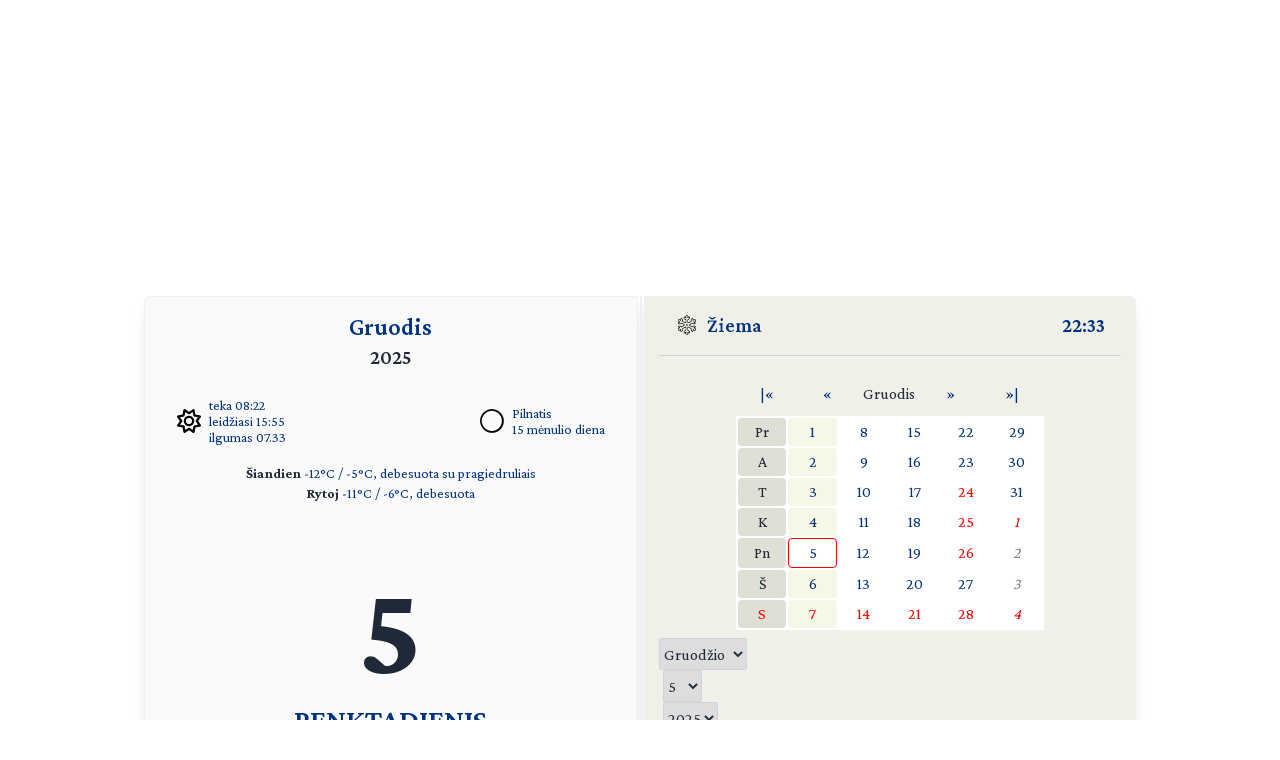

--- FILE ---
content_type: text/html; charset=UTF-8
request_url: https://day.lt/diena/2025.12.05
body_size: 5266
content:
<!DOCTYPE html>
<html lang="lt">

<head>
  <meta charset="UTF-8">
  <meta name="description" content="Vardų reikšmių ir švenčių kasdienis kalendorius" />
  <meta name="keywords" content="vardų reikšmės, kalendorius, šventės, vardai, straipsniai, reikšmės" />
  <meta name="author" content="marijus(at)day.lt" />
  <link rel="shortcut icon" type="image/x-icon" href="/favicon.ico" />
  <link rel="icon" type="image/png" href="/favicon-32x32.png" sizes="32x32" />
  <link rel="icon" type="image/png" href="/favicon-96x96.png" sizes="96x96" />
  <link rel="icon" type="image/svg+xml" href="/favicon.svg" />
  <link rel="apple-touch-icon" sizes="180x180" href="/apple-touch-icon.png" />
  <meta name="apple-mobile-web-app-title" content="day.lt" />
  <link rel="manifest" href="/site.webmanifest" />

  <meta property="og:image" content="https://day.lt/daylt_profile.png" />
  <meta property="og:image:width" content="1200" />
  <meta property="og:image:height" content="630" />
  <meta property="og:type" content="website" />
  <meta property="og:title" content="DAY.LT Virtualus kalendorius" />
  <meta property="og:description" content="Vardų reikšmių ir švenčių kasdienis kalendorius" />

  <base href="https://day.lt/" />
  <title>Virtualus kalendorius</title>
  <meta name="viewport" content="width=device-width, initial-scale=1.0">
  <script>
    if (localStorage.getItem('color-theme') === 'dark' ||
      (!('color-theme' in localStorage) && window.matchMedia('(prefers-color-scheme: dark)').matches)) {
      document.documentElement.classList.add('dark');
    } else {
      document.documentElement.classList.remove('dark');
    }
  </script>
  <script async src="https://pagead2.googlesyndication.com/pagead/js/adsbygoogle.js?client=ca-pub-5828328725913886"
    crossorigin="anonymous"></script>
  <link rel="stylesheet" href="v2/css/stilius.css">
  <link rel="stylesheet" href="v2/css/v2stilius.css">
  <style>
    @import url('https://fonts.googleapis.com/css2?family=Crimson+Pro:wght@400;600;700&display=swap');
  </style>
  <script type="text/javascript" src="formvalidate.js" defer></script>
  <!-- Global site tag (gtag.js) - Google Analytics -->
  <script async src="https://www.googletagmanager.com/gtag/js?id=G-BSQQRM8FK4"></script>
  <script>
    window.dataLayer = window.dataLayer || [];
    function gtag() { dataLayer.push(arguments); }
    gtag('js', new Date());
    gtag('config', 'G-BSQQRM8FK4');
  </script>
  </head>
<body class="text-gray-800">

	<div id="reklama" class="items-center" align="center">
        <script async src="https://pagead2.googlesyndication.com/pagead/js/adsbygoogle.js?client=ca-pub-5828328725913886"
            crossorigin="anonymous"></script>
        <!-- horizontal -->
        <ins class="adsbygoogle"
            style="display:block"
            data-ad-client="ca-pub-5828328725913886"
            data-ad-slot="1867775896"
            data-ad-format="auto"
            data-full-width-responsive="true"></ins>
        <script>
            (adsbygoogle = window.adsbygoogle || []).push({});
        </script>
    </div>

    <!-- Main Container -->
    <div class="container mx-auto p-4 md:max-w-5xl relative content">
        <!-- Calendar Container with Flex for mobile and desktop (switch at 768px) -->
        <div class="calendar-container flex flex-col md:flex-row relative">
            <!-- Left Side - Calendar Page -->
            <div class="calendar-section calendar-left w-full md:w-\005B\50%\005D flex flex-col justify-between px-4 rounded-l-md shadow-lg">    

            <div class="flex flex-col flex-grow">
    <div class="text-center mb-2">
      <h1 title="Mėnuo" class="text-2xl font-semibold"><a href="menesiai" title="Apie mėnesį">Gruodis</a></h1>
      <h2 title="Metai" class="text-xl font-semibold">2025</h2>
    </div>


    <div class="sun-moon-container m-4">
      <div class="sun-data flex items-center">
        <a href="saule_miestuose" class="flex items-center">
          <svg xmlns="http://www.w3.org/2000/svg" viewBox="0 0 512 512" class="weather-icon" width="24" height="24"><!--!Font Awesome Free 6.6.0 by @fontawesome - https://fontawesome.com License - https://fontawesome.com/license/free Copyright 2024 Fonticons, Inc.--><path d="M375.7 19.7c-1.5-8-6.9-14.7-14.4-17.8s-16.1-2.2-22.8 2.4L256 61.1 173.5 4.2c-6.7-4.6-15.3-5.5-22.8-2.4s-12.9 9.8-14.4 17.8l-18.1 98.5L19.7 136.3c-8 1.5-14.7 6.9-17.8 14.4s-2.2 16.1 2.4 22.8L61.1 256 4.2 338.5c-4.6 6.7-5.5 15.3-2.4 22.8s9.8 13 17.8 14.4l98.5 18.1 18.1 98.5c1.5 8 6.9 14.7 14.4 17.8s16.1 2.2 22.8-2.4L256 450.9l82.5 56.9c6.7 4.6 15.3 5.5 22.8 2.4s12.9-9.8 14.4-17.8l18.1-98.5 98.5-18.1c8-1.5 14.7-6.9 17.8-14.4s2.2-16.1-2.4-22.8L450.9 256l56.9-82.5c4.6-6.7 5.5-15.3 2.4-22.8s-9.8-12.9-17.8-14.4l-98.5-18.1L375.7 19.7zM269.6 110l65.6-45.2 14.4 78.3c1.8 9.8 9.5 17.5 19.3 19.3l78.3 14.4L402 242.4c-5.7 8.2-5.7 19 0 27.2l45.2 65.6-78.3 14.4c-9.8 1.8-17.5 9.5-19.3 19.3l-14.4 78.3L269.6 402c-8.2-5.7-19-5.7-27.2 0l-65.6 45.2-14.4-78.3c-1.8-9.8-9.5-17.5-19.3-19.3L64.8 335.2 110 269.6c5.7-8.2 5.7-19 0-27.2L64.8 176.8l78.3-14.4c9.8-1.8 17.5-9.5 19.3-19.3l14.4-78.3L242.4 110c8.2 5.7 19 5.7 27.2 0zM256 368a112 112 0 1 0 0-224 112 112 0 1 0 0 224zM192 256a64 64 0 1 1 128 0 64 64 0 1 1 -128 0z"/></svg>
          <ul class="list-none -space-y-1 ml-2 text-sm">
            <li>teka 08:22</li>
            <li>leidžiasi 15:55</li>
            <li>ilgumas 07.33</li>
          </ul>
        </a>
      </div>
      <div class="moon-data flex items-center">
        <a href="menulio_fazes" title="Apie dabartinį mėnulį">
          <img src="v2/images/menulis/pilnatis.svg" alt="Pilnatis" class="weather-icon" width="24" height="24">
        </a>
        <ul title="Mėnulis" class="list-none -space-y-1 ml-2 text-sm">
          <li><a href="menulio_fazes" title="Apie dabartinį mėnulį">Pilnatis</a></li>
          <li><a href="menulio_dienos/m15" title="Apie mėnulio dieną">15 mėnulio diena</a></li>
        </ul>        
      </div>
    </div>
    
    <div class="text-center text-sm mb-4"><p><strong>Šiandien</strong> 
    <a href="orai">-12&deg;C / -5&deg;C, debesuota su pragiedruliais</a><br /><strong>Rytoj</strong> 
    <a href="orai">-11&deg;C / -6&deg;C, debesuota</a></p></div>
    <div class="flex-grow"></div>      

    <div class="text-center mb-8">
      <p class="text-9xl font-bold" title="Data">5</p>
      <p class="text-3xl font-semibold mt-2"><span title="Savaitės diena"><a href="savaites_dienos/Penktadienis">PENKTADIENIS</a></span></p>
    </div>

    <div class="flex-grow"></div>      	
   
    <div class="text-center mb-4 w-5/6 mx-auto">
      <p class="vardadieniai" title="Šiandien vardadienius švenčia">
        <a href="vardai/Eimintas" title="Vardų reikšmės: Eimintas">Eimintas</a>
    <a href="vardai/Geisvil%C4%97" title="Vardų reikšmės: Geisvilė">Geisvilė</a>
    <a href="vardai/Gratas" title="Vardų reikšmės: Gratas">Gratas</a>
    <a href="vardai/Gracija" title="Vardų reikšmės: Gracija">Gracija</a>      </p>
    </div>

    <div class="flex-grow"></div>      

     <div class="text-center text-xl mb-4"><p><a href="sventes/straipsniai/savanoriu_diena" style="font-weight: bold;"><span title="Šios dienos šventė">Tarptautinė savanorių diena už ekonominę ir socialinę plėtrą</span></a> <small></small></p><p><span title="Šios dienos šventė" style="font-weight: bold;">Padėkos savanoriams diena <small></small></span></p></div>     
    <div class="flex-grow"></div>      

    <div class="text-center text-sm mb-10">
     <p title="Patarlė">Savam krašte ir tvoros žydi</p>
    </div> 

    <div class="flex-grow"></div>


    <div class="flex justify-between items-center m-4">
      <div class="flex-1 flex items-center">
       <a href="horoskopai/%C5%A0aulys" class="flex items-center">
        <img src="v2/images/zodiakas/saulys.svg" alt="Šaulys (11.23-12.22)" class="weather-icon" width="24" height="24" />
        <span class="ml-2" title="Zodiako ženklas - Šaulys (11.23-12.22)">Šaulys</span>
       </a>       
      </div>

      <div class="flex-1 flex items-center justify-center">
        <a href="kinu_horoskopas/gyvate" class="flex items-center">
          <img src="v2/images/zodiakas/kinu/gyvate.svg" class="weather-icon" width="24" height="24" alt="Gyvatė" >
          <span title="Metai pagal rytų horoskopą" class="ml-2">Gyvatė</span>        
        </a>        
      </div>
      
      <div class="flex-1 flex items-center justify-end">
        <p class="text-right"><span title="Diena nuo metų pradžios">339</span> / <span title="Savaitė nuo metų pradžios">49</span></p>
      </div>
    </div>    

              
               </div>						
            </div>

            <!-- Spine in between the two calendar sections (hidden on screens smaller than 768px) -->
            <div class="spine hidden md:block shadow-lg"></div>
            <!-- Right Side - Calendar Page -->
            <div class="calendar-section calendar-right w-full md:w-\005B\50%\005D flex flex-col justify-between bg-f0f0e8 relative rounded-r-md shadow-lg">
                <!-- Right calendar content -->
                <div>


      <div class="flex justify-between mb-4 px-4 text-xl font-semibold">
        <div class="flex items-center">          
          <span class="inline emoji pr-2"><img src="v2/images/ziema.svg" alt="Žiema" class="weather-icon" width="24" height="24" /></span>
          <a href="metu_laikai">Žiema</a>
        </div>
        <div class="flex items-center">
          <span title="Lietuvos laikas"><a href="laikas" title="Tikslus laikas Lietuvoje">22:33</a></span>
        </div>
      </div>
      <hr class="h-px bg-gray-300 border-0">


      <div  class="flex flex-col justify-center items-center text-center">


     <table class="calendarhead table-fixed mt-6 mb-2 w-5/6 md:w-2/3"><tr><td><a href="?menuo=12&amp;metai=2024" title="Praeitų metų gruodis">|&laquo;</a></td><td><a href="?menuo=11&amp;metai=2025" title="Lapkritis">&laquo;</a></td><td class="mx-2 text-center">Gruodis</td><td><a href="?menuo=01&amp;metai=2026" title="Sausis">&raquo;</a></td><td><a href="?menuo=12&amp;metai=2026" title="Kitų metų gruodis">&raquo;|</a></td></tr></table><table class="calendar table-fixed border-separate text-md w-5/6 md:w-2/3 bg-white"><tr>
<td class="weekdayname text-center">Pr</td>
<td class="thisweek"><a href="diena/2025.12.01" title="2025.12.01">1</a></td>
<td class="day"><a href="diena/2025.12.08" title="2025.12.08">8</a></td>
<td class="day"><a href="diena/2025.12.15" title="2025.12.15">15</a></td>
<td class="day"><a href="diena/2025.12.22" title="2025.12.22">22</a></td>
<td class="day"><a href="diena/2025.12.29" title="2025.12.29">29</a></td>
</tr>
<tr>
<td class="weekdayname text-center">A</td>
<td class="thisweek"><a href="diena/2025.12.02" title="2025.12.02">2</a></td>
<td class="day"><a href="diena/2025.12.09" title="2025.12.09">9</a></td>
<td class="day"><a href="diena/2025.12.16" title="2025.12.16">16</a></td>
<td class="day"><a href="diena/2025.12.23" title="2025.12.23">23</a></td>
<td class="day"><a href="diena/2025.12.30" title="2025.12.30">30</a></td>
</tr>
<tr>
<td class="weekdayname text-center">T</td>
<td class="thisweek"><a href="diena/2025.12.03" title="2025.12.03">3</a></td>
<td class="day"><a href="diena/2025.12.10" title="2025.12.10">10</a></td>
<td class="day"><a href="diena/2025.12.17" title="2025.12.17">17</a></td>
<td class="day" style="color: red;"><a href="diena/2025.12.24" title="2025.12.24" style="color: red;">24</a></td>
<td class="day"><a href="diena/2025.12.31" title="2025.12.31">31</a></td>
</tr>
<tr>
<td class="weekdayname text-center">K</td>
<td class="thisweek"><a href="diena/2025.12.04" title="2025.12.04">4</a></td>
<td class="day"><a href="diena/2025.12.11" title="2025.12.11">11</a></td>
<td class="day"><a href="diena/2025.12.18" title="2025.12.18">18</a></td>
<td class="day" style="color: red;"><a href="diena/2025.12.25" title="2025.12.25" style="color: red;">25</a></td>
<td class="othermonth" style="color: red;"><span class="othermonth"><a href="diena/2026.01.01" style="color: red;">1</a></span></td>
</tr>
<tr>
<td class="weekdayname text-center">Pn</td>
<td class="today"><a href="diena/2025.12.05" title="2025.12.05">5</a></td>
<td class="day"><a href="diena/2025.12.12" title="2025.12.12">12</a></td>
<td class="day"><a href="diena/2025.12.19" title="2025.12.19">19</a></td>
<td class="day" style="color: red;"><a href="diena/2025.12.26" title="2025.12.26" style="color: red;">26</a></td>
<td class="othermonth"><span class="othermonth"><a href="diena/2026.01.02">2</a></span></td>
</tr>
<tr>
<td class="weekdayname text-center">Š</td>
<td class="thisweek"><a href="diena/2025.12.06" title="2025.12.06">6</a></td>
<td class="day"><a href="diena/2025.12.13" title="2025.12.13">13</a></td>
<td class="day"><a href="diena/2025.12.20" title="2025.12.20">20</a></td>
<td class="day"><a href="diena/2025.12.27" title="2025.12.27">27</a></td>
<td class="othermonth"><span class="othermonth"><a href="diena/2026.01.03">3</a></span></td>
</tr>
<tr>
<td class="weekdayname text-center" style="color: red;">S</td>
<td class="thisweek" style="color: red;"><a href="diena/2025.12.07" title="2025.12.07" style="color: red;">7</a></td>
<td class="day" style="color: red;"><a href="diena/2025.12.14" title="2025.12.14" style="color: red;">14</a></td>
<td class="day" style="color: red;"><a href="diena/2025.12.21" title="2025.12.21" style="color: red;">21</a></td>
<td class="day" style="color: red;"><a href="diena/2025.12.28" title="2025.12.28" style="color: red;">28</a></td>
<td class="othermonth" style="color: red;"><span class="othermonth"><a href="diena/2026.01.04" style="color: red;">4</a></span></td>
</tr>
</table>
     <div class="w-full">
     
<form action="diena/" method="post">
<fieldset class="justify-center mt-2 space-x-1 flex">
 <select name="month" class="border border-gray-300 rounded-sm h-8">
  <option value="01">Sausio</option>
  <option value="02">Vasario</option>
  <option value="03">Kovo</option>
  <option value="04">Balandžio</option>
  <option value="05">Gegužės</option>
  <option value="06">Birželio</option>
  <option value="07">Liepos</option>
  <option value="08">Rugpjūčio</option>
  <option value="09">Rugsėjo</option>
  <option value="10">Spalio</option>
  <option value="11">Lapkričio</option>
  <option value="12" selected="selected">Gruodžio</option>
 </select>

 <select name="day" class="border border-gray-300 rounded-sm h-8">
  <option value="01">1</option>
  <option value="02">2</option>
  <option value="03">3</option>
  <option value="04">4</option>
  <option value="05" selected="selected">5</option>
  <option value="06">6</option>
  <option value="07">7</option>
  <option value="08">8</option>
  <option value="09">9</option>
  <option value="10">10</option>
  <option value="11">11</option>
  <option value="12">12</option>
  <option value="13">13</option>
  <option value="14">14</option>
  <option value="15">15</option>
  <option value="16">16</option>
  <option value="17">17</option>
  <option value="18">18</option>
  <option value="19">19</option>
  <option value="20">20</option>
  <option value="21">21</option>
  <option value="22">22</option>
  <option value="23">23</option>
  <option value="24">24</option>
  <option value="25">25</option>
  <option value="26">26</option>
  <option value="27">27</option>
  <option value="28">28</option>
  <option value="29">29</option>
  <option value="30">30</option>
  <option value="31">31</option>
 </select>

 <select name="year" class="border border-gray-300 rounded-sm h-8">
  <option value="2025" selected="selected">2025</option>
  <option value="2026">2026</option>
  <option value="2027">2027</option>
 </select>

<button type="submit" class="w-1/4 button" />&raquo;</button>
</fieldset></form>    </div>
      
    </div>
 
  
  
    <div  class="flex justify-center items-center">
      <!-- Right Sidebar Links -->
      <div class="sidebar-links p-8">  
        <ul>      
          <li><a href="kalendorius/2025" title="Šių metų kalendorius">2025</a>,&nbsp;<a href="kalendorius/2026" title="Ateinančių metų kalendorius">2026 metų kalendorius</a></li>
          <li><a href="sventes" title="Švenčių tradicijos">Šventės</a></li>      
          <li><a href="stiliukas" title="Dienos stiliukas">Dienos stiliukas</a></li>
          <li><a href="dienos_ivykiai" title="Dienos įvykiai">Dienos įvykiai</a></li>
          <li>
            <a href="misles" title="Įmink mįslę!">Mįslės</a>,&nbsp;
            <a href="zaidimai" title="Vakarėlių žaidimai">žaidimai</a>&nbsp;ir&nbsp;
            <a href="zaidimai/skaiciuotes" title="Skaičiuotės">skaičiuotės</a>
          </li>
          <li><a href="gimines" title="Vedybų giminystės pavadinimai (gentystės, svainystės)">Giminystės papročiai</a></li>
          <li>
            <a href="vardai" title="Vardų reikšmės">Vardų reikšmės</a>&nbsp;ir&nbsp;
            <a href="vardadieniai" title="Vardadieniai">vardadieniai</a>
          </li>
          <li><a href="horoskopai" title="Apie horoskopo ženklus, dienos horoskopai">Horoskopai ir tipai</a></li>
          <li>
            <a href="sveikata" title="Kaip maitintis arba sveikata pagal Feng Shui">Sveikata</a>&nbsp;ir&nbsp;
            <a href="sapnai" title="Ką šiandien sapnavai?">sapnai</a>
          </li>
          <li>
            <a href="poezija" title="Poetai apie dieną ir naktį bei apie metų laikus">Poezija</a>&nbsp;ir&nbsp;
            <a href="dainos" title="Dainos">dainos</a>
          </li>            
          <li><a href="apie" title="Trumpa informacija apie kalendorių">Apie kalendorių</a></li>
          <li><a href="kontaktai" title="Turite ką pasakyti?">Kontaktai</a>&nbsp;<a href="http://www.facebook.com/pages/Daylt/168519343341" onclick="window.open(this.href);return false"><img src="v2/images/fb.svg" alt="day.lt facebook'e" class="ml-2 -mt-2 weather-icon h-4 inline"></a></li>
        </ul>
      </div>
    </div>   
    </div>
   
    <div class="mt-auto text-right text-gray-400 text-sm">   
      <div class="items-center">   
            <a href="https://ko-fi.com/Q5Q116CBZF" title="Nupirk day.lt kolektyvui kavos!" target="_blank" class="kofibutton inline-block text-white text-sm rounded-lg px-3 py-1 shadow-md w-[140px] cursor-pointer text-center">
                <span class="flex items-center justify-center space-x-2">                
                    <img src="https://storage.ko-fi.com/cdn/cup-border.png" alt="Kavos :)" class="h-[20px] mr-1.5 kofiimg" />                
                    <span class="text-center leading-[33px] tracking-tight">Paremk day.lt</span>
                </span>
            </a>
        </div>    
    </div>						

</div>
</div>
  <div class="mt-1 absolute right-8" id="theme-toggle-iconset">
    <a href="#" id="theme-toggle-link" class="dark-mode-link flex items-center space-x-2">
      <span id="theme-toggle-icon"></span>
    </a>
	</div>
</div>    
    <!-- Footer with Dark Mode Button -->
    <footer>
        <p>&copy; day.lt, 2003-2025</p>
        <button id="theme-toggle" class="dark-mode-button" style="display: none;"></button>
    </footer>
    <script src="v2/js/theme-toggle.js"></script>
    <script src="v2/js/webpushr.js"></script>
</body>
</html>

--- FILE ---
content_type: text/html; charset=utf-8
request_url: https://www.google.com/recaptcha/api2/aframe
body_size: 265
content:
<!DOCTYPE HTML><html><head><meta http-equiv="content-type" content="text/html; charset=UTF-8"></head><body><script nonce="30fhrPreOmWJl57o-7TS_A">/** Anti-fraud and anti-abuse applications only. See google.com/recaptcha */ try{var clients={'sodar':'https://pagead2.googlesyndication.com/pagead/sodar?'};window.addEventListener("message",function(a){try{if(a.source===window.parent){var b=JSON.parse(a.data);var c=clients[b['id']];if(c){var d=document.createElement('img');d.src=c+b['params']+'&rc='+(localStorage.getItem("rc::a")?sessionStorage.getItem("rc::b"):"");window.document.body.appendChild(d);sessionStorage.setItem("rc::e",parseInt(sessionStorage.getItem("rc::e")||0)+1);localStorage.setItem("rc::h",'1768682005168');}}}catch(b){}});window.parent.postMessage("_grecaptcha_ready", "*");}catch(b){}</script></body></html>

--- FILE ---
content_type: image/svg+xml
request_url: https://day.lt/v2/images/zodiakas/saulys.svg
body_size: -237
content:
<?xml version="1.0" encoding="UTF-8"?>
<!DOCTYPE svg PUBLIC "-//W3C//DTD SVG 1.1//EN" "http://www.w3.org/Graphics/SVG/1.1/DTD/svg11.dtd">
<svg xmlns="http://www.w3.org/2000/svg" version="1.1" width="200px" height="200px" style="shape-rendering:geometricPrecision; text-rendering:geometricPrecision; image-rendering:optimizeQuality; fill-rule:evenodd; clip-rule:evenodd" xmlns:xlink="http://www.w3.org/1999/xlink">
<g><path style="opacity:0.94" fill="#000000" d="M 92.5,18.5 C 121.5,18.5 150.5,18.5 179.5,18.5C 179.5,47.8333 179.5,77.1667 179.5,106.5C 172.833,106.5 166.167,106.5 159.5,106.5C 159.667,89.4967 159.5,72.4967 159,55.5C 134.667,79.8333 110.333,104.167 86,128.5C 85.3333,129.167 85.3333,129.833 86,130.5C 93.2109,137.376 100.044,144.543 106.5,152C 102.547,156.956 98.2135,161.622 93.5,166C 92.5,166.667 91.5,166.667 90.5,166C 83.3333,158.833 76.1667,151.667 69,144.5C 57.5,156 46,167.5 34.5,179C 32.212,179.418 30.212,178.751 28.5,177C 25.3333,173.833 22.1667,170.667 19,167.5C 18.3333,166.5 18.3333,165.5 19,164.5C 30.6809,152.986 42.1809,141.319 53.5,129.5C 46.848,122.348 40.0147,115.348 33,108.5C 32.3333,107.167 32.3333,105.833 33,104.5C 37.0811,99.9125 41.5811,95.9125 46.5,92.5C 54.2572,98.753 61.5906,105.586 68.5,113C 69.1667,113.667 69.8333,113.667 70.5,113C 94.8333,88.6667 119.167,64.3333 143.5,40C 126.503,39.5001 109.503,39.3334 92.5,39.5C 92.5,32.5 92.5,25.5 92.5,18.5 Z"/></g>
</svg>



--- FILE ---
content_type: image/svg+xml
request_url: https://day.lt/v2/images/zodiakas/kinu/gyvate.svg
body_size: 1222
content:
<?xml version="1.0" encoding="UTF-8"?>
<!DOCTYPE svg PUBLIC "-//W3C//DTD SVG 1.1//EN" "http://www.w3.org/Graphics/SVG/1.1/DTD/svg11.dtd">
<svg xmlns="http://www.w3.org/2000/svg" version="1.1" width="1067px" height="1067px" style="shape-rendering:geometricPrecision; text-rendering:geometricPrecision; image-rendering:optimizeQuality; fill-rule:evenodd; clip-rule:evenodd" xmlns:xlink="http://www.w3.org/1999/xlink">
<g><path style="opacity:1" fill="#000000" d="M 613.5,55.5 C 667.951,68.1575 710.785,97.4908 742,143.5C 754.023,176.909 746.856,205.409 720.5,229C 714.787,232.044 709.287,231.544 704,227.5C 692.062,164.602 662.728,111.602 616,68.5C 614.101,64.3795 613.268,60.0462 613.5,55.5 Z"/></g>
<g><path style="opacity:1" fill="#000000" d="M 217.5,97.5 C 248.705,100.95 276.705,112.117 301.5,131C 295.54,141.754 288.707,151.92 281,161.5C 280.027,163.392 279.36,165.392 279,167.5C 275.503,216.106 273.669,264.773 273.5,313.5C 297.033,315.071 320.366,313.571 343.5,309C 353.088,295.908 362.088,282.408 370.5,268.5C 393.344,287.5 412.344,309.666 427.5,335C 417.749,345.67 411.582,358.17 409,372.5C 408.129,461.54 405.796,550.54 402,639.5C 386.711,647.728 370.878,654.728 354.5,660.5C 353.749,659.624 353.249,658.624 353,657.5C 351.187,643.184 350.687,628.85 351.5,614.5C 325.5,614.5 299.5,614.5 273.5,614.5C 274.196,693.525 275.696,772.525 278,851.5C 310.159,844.467 342.326,837.301 374.5,830C 379.419,829.107 384.086,827.607 388.5,825.5C 375.129,786.413 355.796,750.746 330.5,718.5C 332.382,716.392 334.715,715.059 337.5,714.5C 387.112,742.279 425.946,780.945 454,830.5C 464.118,865.694 458.451,898.028 437,927.5C 415.351,905.536 402.184,879.202 397.5,848.5C 286.673,879.941 178.506,918.607 73,964.5C 61.1306,942.597 49.6306,920.43 38.5,898C 96.1949,883.561 154.528,872.394 213.5,864.5C 218.827,781.166 218.827,697.833 213.5,614.5C 191.497,614.333 169.497,614.5 147.5,615C 149.361,642.433 148.028,669.766 143.5,697C 128.16,706.334 111.827,713.501 94.5,718.5C 91.4633,574.122 92.9633,429.789 99,285.5C 99.3333,285.167 99.6667,284.833 100,284.5C 134.713,311.403 173.713,321.07 217,313.5C 217.5,241.501 217.667,169.501 217.5,97.5 Z M 191.5,330.5 C 200.54,330.252 209.54,330.585 218.5,331.5C 218.5,417.5 218.5,503.5 218.5,589.5C 196.5,589.5 174.5,589.5 152.5,589.5C 153.055,582.053 151.555,575.053 148,568.5C 147.617,494.488 146.95,420.488 146,346.5C 150.167,342.333 154.333,338.167 158.5,334C 169.578,332.327 180.578,331.161 191.5,330.5 Z M 278.5,334.5 C 301.5,334.5 324.5,334.5 347.5,334.5C 347.5,419.5 347.5,504.5 347.5,589.5C 341.689,588.774 336.355,589.941 331.5,593C 311.773,593.859 292.106,595.359 272.5,597.5C 274.027,520.173 275.36,442.84 276.5,365.5C 276.524,354.94 277.191,344.606 278.5,334.5 Z"/></g>
<g><path style="opacity:1" fill="#000000" d="M 484.5,222.5 C 494.399,235.301 501.399,249.634 505.5,265.5C 630.509,268.49 755.509,267.99 880.5,264C 883.5,263.667 886.5,263.333 889.5,263C 898.246,250.089 907.913,237.922 918.5,226.5C 941.759,247.257 964.259,268.923 986,291.5C 991.007,298.356 993.507,306.022 993.5,314.5C 976.416,313.552 959.749,315.719 943.5,321C 904.006,347.325 872.673,381.159 849.5,422.5C 847.056,421.552 845.056,420.052 843.5,418C 861.468,377.929 875.135,336.429 884.5,293.5C 759.833,293.5 635.167,293.5 510.5,293.5C 513.367,330.524 508.534,366.524 496,401.5C 478.657,423.339 457.823,427.506 433.5,414C 431,412.833 429.167,411 428,408.5C 426,399.833 426,391.167 428,382.5C 441.181,369.327 452.848,354.994 463,339.5C 476.253,317.744 484.753,294.244 488.5,269C 484.795,253.659 483.461,238.159 484.5,222.5 Z"/></g>
<g><path style="opacity:0.999" fill="#000000" d="M 580.5,372.5 C 595.477,380.829 610.811,388.995 626.5,397C 636.767,402.938 646.767,409.272 656.5,416C 649,423.5 641.5,431 634,438.5C 630.232,507.879 630.899,577.213 636,646.5C 706.828,593.674 769.828,532.674 825,463.5C 831.085,467.127 837.252,470.627 843.5,474C 861.255,489.575 876.588,507.075 889.5,526.5C 871.179,534.155 852.512,540.989 833.5,547C 769.888,593.15 704.221,636.316 636.5,676.5C 633.909,701.75 632.409,727.083 632,752.5C 630.949,798.531 631.615,844.531 634,890.5C 637.493,900.985 643.66,909.485 652.5,916C 716.162,918.323 779.828,918.656 843.5,917C 872.431,923.11 893.597,913.277 907,887.5C 917.21,840.03 923.877,792.03 927,743.5C 931.066,742.536 935.233,742.203 939.5,742.5C 939.203,779.193 940.036,815.86 942,852.5C 944.045,862.013 946.711,871.346 950,880.5C 960.895,892.616 970.062,905.95 977.5,920.5C 965.698,959.725 939.365,979.558 898.5,980C 806.489,982.227 714.489,981.893 622.5,979C 602.063,975.886 588.229,964.719 581,945.5C 575.17,754.507 575.003,563.507 580.5,372.5 Z"/></g>
</svg>

